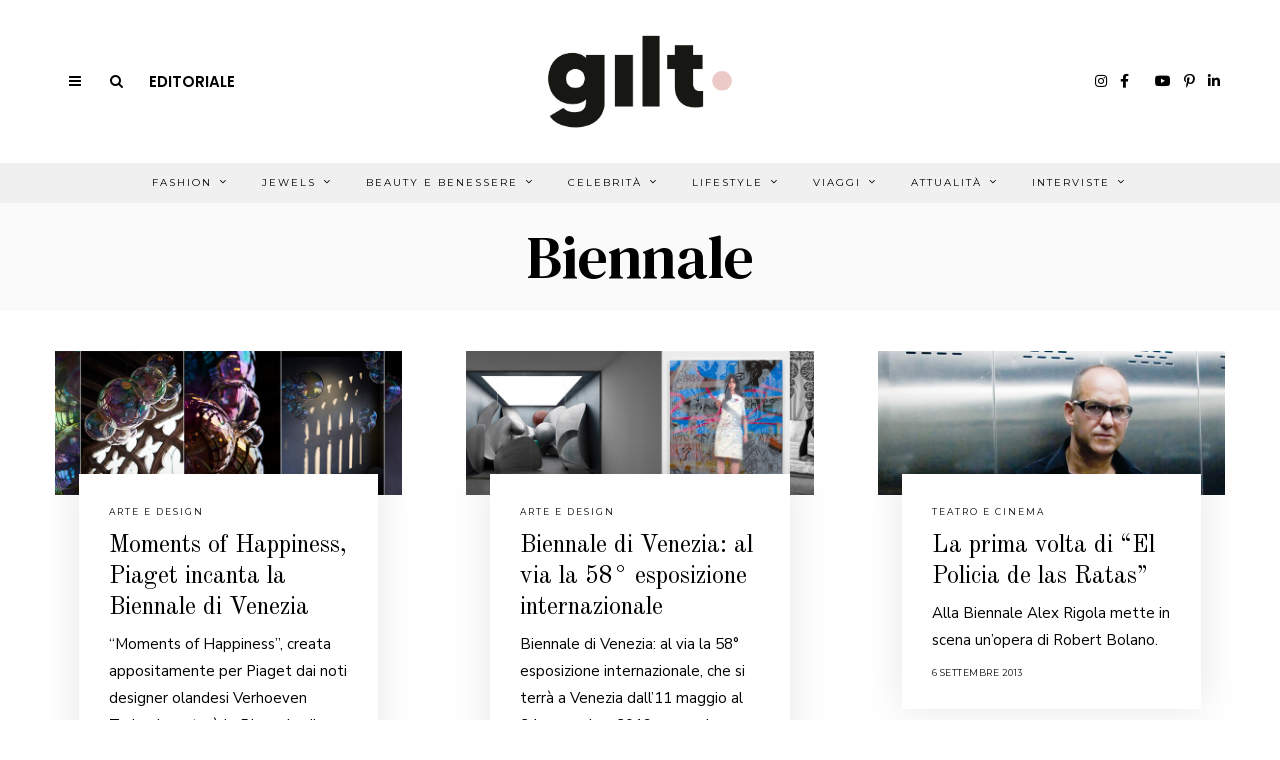

--- FILE ---
content_type: text/html; charset=utf-8
request_url: https://www.google.com/recaptcha/api2/anchor?ar=1&k=6Le_XXgaAAAAAPmjJVOJG-cZlCjAF7oWHmUeq4Pi&co=aHR0cHM6Ly93d3cuZ2lsdG1hZ2F6aW5lLml0OjQ0Mw..&hl=en&v=TkacYOdEJbdB_JjX802TMer9&size=invisible&anchor-ms=20000&execute-ms=15000&cb=liutzlhznxqg
body_size: 45747
content:
<!DOCTYPE HTML><html dir="ltr" lang="en"><head><meta http-equiv="Content-Type" content="text/html; charset=UTF-8">
<meta http-equiv="X-UA-Compatible" content="IE=edge">
<title>reCAPTCHA</title>
<style type="text/css">
/* cyrillic-ext */
@font-face {
  font-family: 'Roboto';
  font-style: normal;
  font-weight: 400;
  src: url(//fonts.gstatic.com/s/roboto/v18/KFOmCnqEu92Fr1Mu72xKKTU1Kvnz.woff2) format('woff2');
  unicode-range: U+0460-052F, U+1C80-1C8A, U+20B4, U+2DE0-2DFF, U+A640-A69F, U+FE2E-FE2F;
}
/* cyrillic */
@font-face {
  font-family: 'Roboto';
  font-style: normal;
  font-weight: 400;
  src: url(//fonts.gstatic.com/s/roboto/v18/KFOmCnqEu92Fr1Mu5mxKKTU1Kvnz.woff2) format('woff2');
  unicode-range: U+0301, U+0400-045F, U+0490-0491, U+04B0-04B1, U+2116;
}
/* greek-ext */
@font-face {
  font-family: 'Roboto';
  font-style: normal;
  font-weight: 400;
  src: url(//fonts.gstatic.com/s/roboto/v18/KFOmCnqEu92Fr1Mu7mxKKTU1Kvnz.woff2) format('woff2');
  unicode-range: U+1F00-1FFF;
}
/* greek */
@font-face {
  font-family: 'Roboto';
  font-style: normal;
  font-weight: 400;
  src: url(//fonts.gstatic.com/s/roboto/v18/KFOmCnqEu92Fr1Mu4WxKKTU1Kvnz.woff2) format('woff2');
  unicode-range: U+0370-0377, U+037A-037F, U+0384-038A, U+038C, U+038E-03A1, U+03A3-03FF;
}
/* vietnamese */
@font-face {
  font-family: 'Roboto';
  font-style: normal;
  font-weight: 400;
  src: url(//fonts.gstatic.com/s/roboto/v18/KFOmCnqEu92Fr1Mu7WxKKTU1Kvnz.woff2) format('woff2');
  unicode-range: U+0102-0103, U+0110-0111, U+0128-0129, U+0168-0169, U+01A0-01A1, U+01AF-01B0, U+0300-0301, U+0303-0304, U+0308-0309, U+0323, U+0329, U+1EA0-1EF9, U+20AB;
}
/* latin-ext */
@font-face {
  font-family: 'Roboto';
  font-style: normal;
  font-weight: 400;
  src: url(//fonts.gstatic.com/s/roboto/v18/KFOmCnqEu92Fr1Mu7GxKKTU1Kvnz.woff2) format('woff2');
  unicode-range: U+0100-02BA, U+02BD-02C5, U+02C7-02CC, U+02CE-02D7, U+02DD-02FF, U+0304, U+0308, U+0329, U+1D00-1DBF, U+1E00-1E9F, U+1EF2-1EFF, U+2020, U+20A0-20AB, U+20AD-20C0, U+2113, U+2C60-2C7F, U+A720-A7FF;
}
/* latin */
@font-face {
  font-family: 'Roboto';
  font-style: normal;
  font-weight: 400;
  src: url(//fonts.gstatic.com/s/roboto/v18/KFOmCnqEu92Fr1Mu4mxKKTU1Kg.woff2) format('woff2');
  unicode-range: U+0000-00FF, U+0131, U+0152-0153, U+02BB-02BC, U+02C6, U+02DA, U+02DC, U+0304, U+0308, U+0329, U+2000-206F, U+20AC, U+2122, U+2191, U+2193, U+2212, U+2215, U+FEFF, U+FFFD;
}
/* cyrillic-ext */
@font-face {
  font-family: 'Roboto';
  font-style: normal;
  font-weight: 500;
  src: url(//fonts.gstatic.com/s/roboto/v18/KFOlCnqEu92Fr1MmEU9fCRc4AMP6lbBP.woff2) format('woff2');
  unicode-range: U+0460-052F, U+1C80-1C8A, U+20B4, U+2DE0-2DFF, U+A640-A69F, U+FE2E-FE2F;
}
/* cyrillic */
@font-face {
  font-family: 'Roboto';
  font-style: normal;
  font-weight: 500;
  src: url(//fonts.gstatic.com/s/roboto/v18/KFOlCnqEu92Fr1MmEU9fABc4AMP6lbBP.woff2) format('woff2');
  unicode-range: U+0301, U+0400-045F, U+0490-0491, U+04B0-04B1, U+2116;
}
/* greek-ext */
@font-face {
  font-family: 'Roboto';
  font-style: normal;
  font-weight: 500;
  src: url(//fonts.gstatic.com/s/roboto/v18/KFOlCnqEu92Fr1MmEU9fCBc4AMP6lbBP.woff2) format('woff2');
  unicode-range: U+1F00-1FFF;
}
/* greek */
@font-face {
  font-family: 'Roboto';
  font-style: normal;
  font-weight: 500;
  src: url(//fonts.gstatic.com/s/roboto/v18/KFOlCnqEu92Fr1MmEU9fBxc4AMP6lbBP.woff2) format('woff2');
  unicode-range: U+0370-0377, U+037A-037F, U+0384-038A, U+038C, U+038E-03A1, U+03A3-03FF;
}
/* vietnamese */
@font-face {
  font-family: 'Roboto';
  font-style: normal;
  font-weight: 500;
  src: url(//fonts.gstatic.com/s/roboto/v18/KFOlCnqEu92Fr1MmEU9fCxc4AMP6lbBP.woff2) format('woff2');
  unicode-range: U+0102-0103, U+0110-0111, U+0128-0129, U+0168-0169, U+01A0-01A1, U+01AF-01B0, U+0300-0301, U+0303-0304, U+0308-0309, U+0323, U+0329, U+1EA0-1EF9, U+20AB;
}
/* latin-ext */
@font-face {
  font-family: 'Roboto';
  font-style: normal;
  font-weight: 500;
  src: url(//fonts.gstatic.com/s/roboto/v18/KFOlCnqEu92Fr1MmEU9fChc4AMP6lbBP.woff2) format('woff2');
  unicode-range: U+0100-02BA, U+02BD-02C5, U+02C7-02CC, U+02CE-02D7, U+02DD-02FF, U+0304, U+0308, U+0329, U+1D00-1DBF, U+1E00-1E9F, U+1EF2-1EFF, U+2020, U+20A0-20AB, U+20AD-20C0, U+2113, U+2C60-2C7F, U+A720-A7FF;
}
/* latin */
@font-face {
  font-family: 'Roboto';
  font-style: normal;
  font-weight: 500;
  src: url(//fonts.gstatic.com/s/roboto/v18/KFOlCnqEu92Fr1MmEU9fBBc4AMP6lQ.woff2) format('woff2');
  unicode-range: U+0000-00FF, U+0131, U+0152-0153, U+02BB-02BC, U+02C6, U+02DA, U+02DC, U+0304, U+0308, U+0329, U+2000-206F, U+20AC, U+2122, U+2191, U+2193, U+2212, U+2215, U+FEFF, U+FFFD;
}
/* cyrillic-ext */
@font-face {
  font-family: 'Roboto';
  font-style: normal;
  font-weight: 900;
  src: url(//fonts.gstatic.com/s/roboto/v18/KFOlCnqEu92Fr1MmYUtfCRc4AMP6lbBP.woff2) format('woff2');
  unicode-range: U+0460-052F, U+1C80-1C8A, U+20B4, U+2DE0-2DFF, U+A640-A69F, U+FE2E-FE2F;
}
/* cyrillic */
@font-face {
  font-family: 'Roboto';
  font-style: normal;
  font-weight: 900;
  src: url(//fonts.gstatic.com/s/roboto/v18/KFOlCnqEu92Fr1MmYUtfABc4AMP6lbBP.woff2) format('woff2');
  unicode-range: U+0301, U+0400-045F, U+0490-0491, U+04B0-04B1, U+2116;
}
/* greek-ext */
@font-face {
  font-family: 'Roboto';
  font-style: normal;
  font-weight: 900;
  src: url(//fonts.gstatic.com/s/roboto/v18/KFOlCnqEu92Fr1MmYUtfCBc4AMP6lbBP.woff2) format('woff2');
  unicode-range: U+1F00-1FFF;
}
/* greek */
@font-face {
  font-family: 'Roboto';
  font-style: normal;
  font-weight: 900;
  src: url(//fonts.gstatic.com/s/roboto/v18/KFOlCnqEu92Fr1MmYUtfBxc4AMP6lbBP.woff2) format('woff2');
  unicode-range: U+0370-0377, U+037A-037F, U+0384-038A, U+038C, U+038E-03A1, U+03A3-03FF;
}
/* vietnamese */
@font-face {
  font-family: 'Roboto';
  font-style: normal;
  font-weight: 900;
  src: url(//fonts.gstatic.com/s/roboto/v18/KFOlCnqEu92Fr1MmYUtfCxc4AMP6lbBP.woff2) format('woff2');
  unicode-range: U+0102-0103, U+0110-0111, U+0128-0129, U+0168-0169, U+01A0-01A1, U+01AF-01B0, U+0300-0301, U+0303-0304, U+0308-0309, U+0323, U+0329, U+1EA0-1EF9, U+20AB;
}
/* latin-ext */
@font-face {
  font-family: 'Roboto';
  font-style: normal;
  font-weight: 900;
  src: url(//fonts.gstatic.com/s/roboto/v18/KFOlCnqEu92Fr1MmYUtfChc4AMP6lbBP.woff2) format('woff2');
  unicode-range: U+0100-02BA, U+02BD-02C5, U+02C7-02CC, U+02CE-02D7, U+02DD-02FF, U+0304, U+0308, U+0329, U+1D00-1DBF, U+1E00-1E9F, U+1EF2-1EFF, U+2020, U+20A0-20AB, U+20AD-20C0, U+2113, U+2C60-2C7F, U+A720-A7FF;
}
/* latin */
@font-face {
  font-family: 'Roboto';
  font-style: normal;
  font-weight: 900;
  src: url(//fonts.gstatic.com/s/roboto/v18/KFOlCnqEu92Fr1MmYUtfBBc4AMP6lQ.woff2) format('woff2');
  unicode-range: U+0000-00FF, U+0131, U+0152-0153, U+02BB-02BC, U+02C6, U+02DA, U+02DC, U+0304, U+0308, U+0329, U+2000-206F, U+20AC, U+2122, U+2191, U+2193, U+2212, U+2215, U+FEFF, U+FFFD;
}

</style>
<link rel="stylesheet" type="text/css" href="https://www.gstatic.com/recaptcha/releases/TkacYOdEJbdB_JjX802TMer9/styles__ltr.css">
<script nonce="nW0XuMDXpYbNGjihC7L3Ag" type="text/javascript">window['__recaptcha_api'] = 'https://www.google.com/recaptcha/api2/';</script>
<script type="text/javascript" src="https://www.gstatic.com/recaptcha/releases/TkacYOdEJbdB_JjX802TMer9/recaptcha__en.js" nonce="nW0XuMDXpYbNGjihC7L3Ag">
      
    </script></head>
<body><div id="rc-anchor-alert" class="rc-anchor-alert"></div>
<input type="hidden" id="recaptcha-token" value="[base64]">
<script type="text/javascript" nonce="nW0XuMDXpYbNGjihC7L3Ag">
      recaptcha.anchor.Main.init("[\x22ainput\x22,[\x22bgdata\x22,\x22\x22,\[base64]/[base64]/[base64]/[base64]/[base64]/[base64]/[base64]/[base64]/[base64]/[base64]/[base64]/[base64]/[base64]/[base64]\\u003d\x22,\[base64]\x22,\x22woPCuEdjewlabXpiWcO6wpBrFRU8FFBsw6Egw4wDwrldD8Kiw5MPEMOGwr8lwoPDjsOyCGkBAybCuCl3w6nCrMKGO2QSwqp8BMOcw4TCk2HDrTUPw6MRHMODIsKWLg7DozvDmsODwpLDlcKVWjU+VH1kw5IUw4Mlw7XDqsOoHVDCr8Klw5tpOxp7w6BOw7/CiMOhw7Y6I8O1wpbDli7DgCB1NsO0woBHAcK+YnHDqsKawqBPwqfCjsKTSg7DgsOBwqYUw5kiw6bCjjckWcK3DTthfFjCkMKAOgMuwr3DpsKaNsO0w7PCsjouKcKob8Klw4PCjH4ySmjChxl1esKoL8Kaw71dLR7ClMOuLyNxUSBNXDJOOMO1MWnDpS/DunsVwobDmFNiw5tSwpnCmnvDnhRXFWjDr8OwWG7DrWcdw43DpAbCmcOTdMKtLQpFw5rDgkLCs2VAwrfCgsOvNsODMcONwpbDr8OUUlFNDlLCt8OnKh/Dq8KRLsKES8KadhnCuFBdwozDgC/Cl3DDojQkwqfDk8KUwp3Dll5YfMOcw6wvDxIfwotcw6I0D8OKw4c3woM5Lm9xwrRtesKQw7jDtsODw6YKKMOKw7vDvcOewqotHhHCs8Kra8Kxcj/[base64]/CpUd0OG/Cg8KUem9Iw6LCpMKdUlFgdsKVUGHDk8KiXGvDj8Knw6x1H11HHsOvPcKNHDRpL1bDo1TCgioow5XDkMKBwpZsSw7CokZCGsKkw67CrzzCn1LCmsKJesKswqoRO8K5J3xmw6J/DsOKEwNqwoLDlXQ+cnZGw7/DqmY+wowFw6MAdHkMTsKvw5xzw51iWMKHw4YRCsK5HMKzPi7DsMOSaA1Sw6nCiMOZYA8iMyzDucOJw457BRcRw4oewo3DqsK/[base64]/DsMORwoNmK8Oow7LCuV83w65teMO+GjbCsHrDmHQjUCzDr8O2w6zDlBMsQE08F8KxwpYTwqVMw4XDoEA0JCPDkCnDtcKKbTLDhsOGwpQIwosqwqY+wrtyaMKBNWJ4SsOOwoHCn08sw4fDgMOmwoNeccOGBMKXw68Bwo/[base64]/DlDJBwrFFwrXCqcOOwpPDhkE1NsKyw7bDv8KnPcOcbsO/w4wQw6XCh8OCUcOYPsOKZMKBVQjCtQ1Cw4XDvcKxw6DDvzrCmcKgw7puFy/DuX1sw4RsZkXCnynDqcO+UmNzT8KBOMKHwpXDlENxw6vCmgvDvAfDpsO7wq8wNXvCkMK3YD5swqgfwoAhw6/Dn8KrSxtGwprCqMK0wrQyd37DkMOdw5HCnkpDw6XDjsOpBhppSMOmFcOuw5zDlzDDjMOawpjCqMOYKMOxRsK1K8O7w4nCsmjDgW1Bw4nCgURQAQVzwrwuemM7wqzCqUvDtcO/U8OQbsOJKcO3wq3Cn8KGQMOwwrrCgsOyZ8OJw5LChcKdPxzDpyvDv1/[base64]/[base64]/CrcKpw43DmcOaPcOiwo8kaBslw7HDpsOeR0DCoMO9w6nChsOxwplIPsKyZWwHDm5XNMOkWsKUc8OUfjTChRXDvsKmw4VmRwHDq8Omw5vDnxp0WcOfwpcJw7NHw5E1wrjDlVERWn/DtnvDt8OgZ8OawoVqwqTDiMOtwrTDs8O1CnFMfHPDr3oowpXDqQUnIMK/[base64]/J8K6wpvCt8Oqfm/DnMKxwoXDkz3ClWJZw7bDuQcdw7dtYhfCr8KEwp3DmGvCljbCvsKUwp0cw6cuw4pHwrwuwrnChCkWMMKWasOrw6/DoXhhw6UiwqADMMK6wq3CtiPDhMK/NMOyVcK0wrfDqlDDoAZKwqjCsMOzw7dcwqxkw7/DscO2Kj/[base64]/[base64]/OMKsGsOPLRXCpEnCq8ODw43DnzjCpSc3w6sJFXjDpcKjw57CoMO5SA/CnkLDmcKww4TCni1td8Kawqt7w6bDhzzDkMKDwq8EwpIoKFfDu0p/[base64]/DusKlKMODAVNiUhJpMsOGwpBHw4w1dcKfwoHDjncbPzMlw73CtTlSJ2rCuHM9wrnCiURZVsKeNMK4wqXDtWRzwqkKw5XCpMK0worCjgM3wqREw6RqwpjDvjkGw5cVDxYWwqspHMOiw47DkHUAw4s8AsOdwq/CisOPwqfCuUBSSHkvOEPCgcKhVyPDrk5kUsKhecOmwrdvw67DjMOXWV5Yb8OddsKRZ8K0w5Ivwr/DosOtE8KXLcOGw7tHchdgw5MHwoNKcGQSHlTDtcKoLUjCicKawrHCu0vDo8OhworCqScPDEEvw7XDgsKyFXc4wqJ2DCl/NkfDsyQawqHClMOpAHoxan0vw5/[base64]/wqMSw7vDiwjDnztbw6/DomkXFwIwQnwhwrk/[base64]/Cn8O4w6DChiTCpMKLN8OJw5nDpsOQw5fCh8KCwq3DsBobeHc8I8KsaSjDq3PCoARSTEUJU8OZw4LDscK4ZMKSwqg/EcKDIcKjwrs1wocMYsOSw7EAwpvCgAAsWU0swr7CtS/DmMKnJ03CmcKtwrwswq7CqQfCnxE/[base64]/DucOIwr8nw6obPgBxw6zCswwXccObwpUbwq/ClMK8LRotw6DDkHZjwrvDnQUpOVXCjCzDnsKqYBhhw7LDgMKtw4tzwrDDnVjCqlLDuXDDsHQDIyjCqcO3w6pZDMOeSiZ+wqk3w7cbwo7DjyI7NsOow43DvMKQwqHDm8K7J8KBMsO/D8O2RcKhH8ODw73Cm8O3IMK6f2tNwrvCp8K5BMKHWsOhfhPDhTnCkMOgwpzCnsOzFCwGw4TDkcOfwqVxw7jCvMO8wpbDq8KxPnXDpFLCq2HDmwbCrcOoHX7DiiQNBsKHw4wbK8KaQsO1w65GwpDDqlzDkEc+w6vCmcOpw4AJWsKFKjUBesOHGFzCmy/DjsOHShcAfsKwHDgcwqt8Ym/ChFIeKVPChsONwrcdbmLCvEzDmU3DozEIw6lSw4LChMKCwoTDq8K8w73Do2vCuMKhB1bChsOePsKlwqsNCcKsTsOSw5Fow44CNj/[base64]/CtgRiR8K1RFPDtHfCukE3w7YrCMKoX8O3w7jDo2fDgVZGAcO0wq9vS8O+w73Do8K3wqB9Mk4MwozCtsKSYA1FTzHClCc3bcOCVMK7J1xVwr3DlivDgsKLe8OGccK/[base64]/DhC/DuHzDsixyGwQMwp8gwqnCo1sYXsOhDsOzw6tFbAU6wrMecGfDhCzDs8Oyw6XDicKzwq0EwpYqw7FSdMOPwqMpwq/DgsOZw50HwqvCvMKZRMOhb8OIKMORGTIOwpkfw4BZM8OpwoUkAyDDg8KjYsKTZxLCjsOxwpLDlDjCoMK3w702w4URwrQTw7PCugU1HMKnWQNaPcKmw4RYNDQjwpfCoT/CiBdPw5HCnmvDoknCpGNGw6U3wozDnX1zDlrDikvCscKNw7B/w5FAMcKaw4jDkVfDv8OzwqEEw5zDr8OVwrfDgQ3DscKyw5wYYMOCVwDCtMOiw6x/fUNzw7AFVsO3wpvCp2XCtcORw53CjzXCn8O6blnDjm/CoDfClBRuYMK2Z8KrPMOQU8KXwodbQsKsb3luwpkMY8KOw4bDrxQDH3pCUF14w6jDsMKvwrgeZcOqMjNNdBJSV8KfBU98BjEeCyd3wqgKX8ORw4sTwr3CucO9wqV/[base64]/Ch8KZbh3Dt8KJNnvDmMKcBXvDpyvDuMOuMCXCmynDiMKgwqFSYcOYIHt4w75Rwr/CmcKrwohCGR0Qw5XDscKOZ8OtwrLDi8OQw4spwq4JHT1JBCfDqsK9eUjDqcOZwpTCqFvCoTXCiMO3P8OFw6EHwrbCji1dYh4mw7/DsALDmsKBwqDClDUvw6oTw4F9McOkwq7DjMOMV8KLwpJ4w5Ymw58VGXFRNDbCunvDt3PDr8OcPsKhGAgWw5RLNsOvNSNCw7vDhcK4fW7Cp8KlMk9laMK3e8OYPk/Dj284w751dlDDpxwCMUvCv8KqPMOBw4bDunc/[base64]/w4PCosKZw6NIw7xgw6U1wpnDqsONRsOAYsOpw5c6wqseIMKJBkYvw7bCtRE6w67Cl28GwrXDswjChXIRw7PCjsOOwoBSZwDDu8OLwqkhHMOxYMKMw7EnAMOdY2gkbX3Du8KweMOQJcKrBANDYcOYPsKFYnxnNHHDrcOqw55TdsOGX1ENEnUpw5/CrMOxCXbDnS/[base64]/w7bDp0lQwo9FwowZa8KnDzfDrcK+w7jCslPCocOSwozCvMO+QQwFw4HCvcKtwprDuE14w6R2XcKGw64tCcOJwqZBwqJFeyZUY3LDuxJ6YnViw6N6wrHDmsKiwqnDsAULwrtfwqdXHkEvwpDDtMOVQcOcG8KLKsKlVjJFwrpGw4HCg1/DrSzDrjYEDcOEwqgzC8Kew7ZowoTDkmrDtUAJwpPDk8K8wo3CvMKPU8OnwrTDoMKHwrJ8TcK+WzdUw6nDisO6wovDgygRDhJ8OcK7Yz3CvsKRbwnDq8KYw5fDuMKiw6rCpcO1Y8OQw4bCo8O8Z8K2A8K9w5ZfUWfCh2YSccKmw6/ClcKpAsOABsOxw4U7Vh/DvR7Dhi1uCyFSLQ9dMVMLwoQFw5cXwqTClsKfDMKEw5jDk3VAP08Cc8KWeSLDjMKhw4TCvsKiUV/CoMO1CFrDl8KFRFrDrj9mwq7DsmoYwprDnjNdBkrDgcO0Rl8rSyFbwr/Dt0JkKjEMwrUSL8OZwpsYdcKbwoQcw6ELXsOewpTDnnsYw4XDm2vChcOMYWfDo8KxRcOJT8OBwonDmcKICnULw4XDow10GcKCwr8JaSLDijoEwoVtbWZAw5jCpWoewofCn8OOTcKBwo/CgQzDhVo5w5LDrDpwfxZSB0PDoGV4FcO8cwfDsMOcwpJNbgF1wqopwqcVDFPCocKmU2N3Fm8ZwrLCtMOzTBzCjHvDtkcgV8OueMKywp4WwobCssOTw7/Cs8OVw5o6McKMwqoJGsK/[base64]/Du1HCkFFQcnduwpvDmHrCmMO+CRfDgsKgJMK1TcK6SUvCm8K4wrbDncO5DSbCllvCr1wQw7PDvsOQw7bCt8OiwqRcUlvCpsK4wrsuEsOqwr/ClAvCusOmwobDrXFxVsOOwrk8EsK9wpHCsGZHJ1/Domoxw7nDgcKyw6siVC7CuiJ4w5/Cn0AHYmbDhWMtY8O1wqdpLcOQa25Rw4TCt8KOw5/DmsOkw7XDiXLDmcOTwpjCqEjDt8Odw6bCn8O/[base64]/w5B4w7YOw4ktGsK2ZDHDlcOXVQ7DlDPDqAXDucOmFCY1w6DCo8OOSR/[base64]/DnCrCiyBnGcKIw4vCqyNtw4fDsXxAw51ywrNuw6AbAGTDvSPCg2zDp8OBRcO3McKywprCtsO1wrw1wpDCscKwDcKTw6hew5cWYQkILjB+woDCj8KgXwDCu8KoaMKqWcKkCyzCv8O/wpbDuU0tdDrDrcKWdMO6wrYMHhvDkEJcwr/[base64]/ClxxyIMKRPsO5w4fDosK/GTfDvlnCucO9RcKYYFfDp8O4wpjDgsKDWHjDuhwnw6UOwpDCqAAOwroKaTnDhcK5LsOcwqnCsxoIwrcGNjrClRvCmw0eNMObLAPDtwHDoWHDrMKMVcKOSkDDqcOqBhkwesKFV0rCpMKKZsOEbsKkwoVtbx/DpMKuGcOAO8O4wrPCs8KiwpXDumPCtXc3GMK8QE3DuMKswq0pwpLCjcKBwqDCnyxbw5k4worCm0DDowNwBm1oFsOXwoLDvcKsBsKDSsO9RMKUQmZeQzg4AMKVwotBQGLDicO6wqLCsns8wrTCpAhkAsKaaxTCj8KAw6PDtsOCbSFsTMK+WV7Dqgs1w57DgsKoBcO9wo/DpyvCtE/DqTLDl13CvcOGw47DqMO8w68uwqPDkkzDh8KgfwdSw7McwqnDnsOvwpvCq8O3wqdBwp/Dm8KPJxHCvUzCs3FZFMOvdsKDBEReAwvCkXUgw7gLwoDDnGQrw5Iaw7tnLBPDlcKzwqfDmsOXUcOMIcOObHHDo0/Cs0rCocKNMXXCk8KHTggHwp/Cu3XClcKsw4DDkTLCkwcawqxDecOXbkg5wostIj/Cr8Khw6c+wow/ejTDuFlow40bwpvDrzXDlsKDw7BoBhHDgQPCocKZLsKXw4x4w7oCBMOuw7vDm1/DqwPDjMKMZMOCaFHDmBcKEMO6ETUzw4bCn8OEUC7Dk8KRw6xOWwnDoMK9w6LCmMOXw4dXGknCkA/[base64]/[base64]/Cl3jCp8OnwoVFw5PDtMO5w7jDu8KDL2jDlsK3w6tKacO2wpDDn2xtw4BKOTwywrJnw7nDmsOXNx9lw612w6bCnsKqA8OZwoshwpMhAMKTwoALwrPDtzIYDSNtwpcZw5jDo8K4wqnClkh4wrF/w4PDpk7CvMOIwpIYf8O5KiLChEEsdm3DisKLIsKzw61xQ07CqVgaSMOpw5vCjsK8wqjCjcK3wqLCisOzBB7CmsK+c8KawobCpxpnLcKEw5vCucKfw7TDoV7CjcOET3Vcf8OuLcKIaBZyUsOqBBHCrcKkUSg/w61cd1tGw5zCnMOuw5rCscOESSgcwp5Uw6dgw4PDgSNywq0qwoPDucOlXMOtwo/DlnrCmcO2YhUEJ8Krw6vCr1IgSxnDrGHDjy11wpfDusOOOU/DmhshLMOVwqDDsG3DjsOcwoAdwqpEL2EtK2cOw4fCgcKPwoJaO33CsBPDiMKzw4nDkRfCq8OtOxnCksKvGcKCW8KuwpPCphPDocKqw4/CrSXDoMOfw57Cq8OKw7RJw70qZ8O2Fy3DnsOGwofDkCbDo8Ocw73DpnoUAMOYw5rDqyXCkX/CosK0BWTDpzrCtMKKczfDhwcSYcOcw5fCmTQzLy/Ch8Oaw5IufG8zworDpRHDo1JRMwZgw6HCiVolRFseNzTCmgNuwpnCsw/[base64]/[base64]/wrLCtcKfw7TCngRyw4Nnw4tPwrcFbcKhwpFtCmzCiMOXSkXCohELJwEYbjLDp8Kuw6bCvMO0wrnCjFzDnVFJCT/CikRrFcKzw67DqcOCw5TDm8OxGsK0bxDDnMKhw7Igw4gjIMOiTMOaR8Kmw6RNLjQXcsK6XcK1wrPCrGtMeEDDtsOZIxVvX8KcbMObDCoJOcKKw7tgw6hSCFbCiXcfwoLDuyh1XT5fw4nDh8KkwpYpM1DDpMOxwoQ/[base64]/DtcOqwpPDpsK3wrnCrRLDlSnCl8KIwpp1VMOAwp03FkLDjhQpOh3DnMOrSsKSVsOnw77DlhVmScKuIErDtsK3QMOYwoVnwp9awpFjGMKpwplJUcOlejFVwpFrw7jCrSPDoBw4FUrDijjDrg5Sw6Q/wozClHQ6w5XDmcK6woEYC0LDgl3DrMOiD3XDl8Otwow2LsKQwojDiC4ew5ISwr7DksKRw5AHw6h6IVLDigAjw44iwoXDlMOYJ3DChmM+ZkTCq8Kyw4ciw6LCvD/DmsOnw5HCisKEPlcAwq1DwqAREcO4a8Krw77Cv8KnwpXCisOXwrc8cx/[base64]/DqcO3w6XDnlsIEsKXJcOjA2rDpQlXT8KUT8KhwpnDhXAgdg3DicO3wovDmsK2w4QyYwTDoiXCg1sMYGo4wp50BsKrw4nDqsK4wofDg8Oxw5jCtMKYZMK7w4QvBsKQCRYedGfCoMOqw5s+w5sLwolyUsK1wqbCjBZswpkBQ1N9wrdpwpsRG8KvQsOrw6/CqMOdw5F9w5TDmcOywp7CtMO3ZjfDsQvDnE07YDwhIWHCnsOjRsKyRMKDJMOCOcODd8OSEMOtwo/[base64]/CtRjDpsK/[base64]/Dh2E8w5sGHCZnJFvDkMOAwrkQasOJw6fDpMOSw5FmWjh5GMOJw4R9w7VFCwUCeWDCl8OYGnfDmcOSw6kdFBjDgMK0wqHCiG7DiiHDq8OaX0HDgCg6EWjDhsOVwonDksKvT8KfM05tw78Aw4TCiMOlwqnDjnBDc2NMOT9zw5lXwqw5w70gesKww5VCwqAgw4PCusO/RsOAXG9ZTTLDvsOJw4cfDsK2w78dG8OlwpV1K8OjFcO3d8O/[base64]/w4LDrsOKwo9YYcKtFkjCqsOCThrDlRZMw7h6wqMwISvCkXFbw6zClMOpwoMlw6x5w7nCp0cyT8KIwq5/wrZ8wotjbjTCrRvDrHhjwqTCjcKkw4DDuV0qwpI2B0HClD3Ds8KmRMOuwqXDvDrCkcOqwrMVw6EKw49NUgzCrEt3C8OOwqEdDG3Dm8K/[base64]/w6bCnsOOw5nDiQxjw6E5H8KAFsOQTsKqQsKCR0DCjxUZQABSwofClcOOfsOwACLDpcKOf8OWw4J0woPCrVnCjcONwo7CulfCjsOOwqPDjnzCkmzClMO0w4/[base64]/wqbCl1c/wowdM30ow6vDlSzCn8K1w5kSwqVUOF/[base64]/DtMOJO8OZWkLDq3RjAxIPXUhwwrvCtcKmFsKCIcOWw4vDoTXCnF/CiwRDwo9Zw63DqUMgPVdEYMOgcjFWw4nDiHPCj8Kww4F6wrTChcKFw6HCq8KPw6kCwqPCrXZ4w5nCmsOgw4zCkMOrw6vDkxYTwqZew4LDjMOXwr/Dm0TCnsO8w5JBCAAhAX7Djk9UWj3DlwDCsyRHc8OYwofCrW/[base64]/[base64]/V0wAMhnDoMKZw5gaw5nDvyZsw4h5ckg+TcKEwoUVcsKtFGENwoDDlsKawrA2wr0Fw4MDKMOAw7/CqcOwEcOwWGNqw6fCj8O1w4nDmWHDiF3DqMKqVsKLBXc4wpHCj8K9wqhzJ1lLw63DoE/Cr8KnCMK9wogTdzTDkWHCv34Ww51HWU08w4YMwrDDlcKjMVLDq0TCk8OJRTPCoinCvsO6wpV5w5LDq8OAIz/Ct0sKbS/DlcOCw6TDusKQwpwAC8OCecOIwrJpDiwRQsOJwoMAw6h6O1EXNxwWe8Ohw7MYcgEUCGnCqMO7EsOlworDjh3CusK8QzHCoBPCji9ofsO3w6kow7fCr8K4wolYw6FNw4g4FkIjGzgsaXzDqsKbc8KRXnBmAcOgwqs9asObwrxPYcKmACRqwqtGCMOHwo/ChMO+Qgp/[base64]/DiSXCjsObE8KYFsOVAmLCojbCisOvw5/[base64]/[base64]/CpMKtwqTCs8KgKXsfw6tvCMOpwpPCnXkPacOFecO6XcOhwo/Cl8Opw7bDuF40R8K5IsKkQDsowozCicOTBsK+TcKwZWk8w67CkS8sAzkxwrPCuTPDq8Kow5TDoWzDpcKRGTTDvcKHPMKkw7LCr0pVHMKlF8KHJcK3PsOGwqXCllHCvcOTZX8rw6drCcOwPUsxPMOsM8OLw6LDgMKSw6/CjsOyKcKnXhJGw5fCjMKVw5RbwpvDu0nCvcOkwp7CjGHClhPCtV0kw6XClEB0w57CtEzDmm05wrLDu2rDicORVF7DnMO2wqlufcKaO24uB8Kfw6A/w5zDhsKzw4DCjkgSLcOXw5XDhMKMwopQwpIUd8KvW0rDp0vDssKHwo7Ch8K7wqpYwrrDuELCmybClMKow5lpQldqXnfCrm7CqC3Cr8KXwoLDsMOpKsO9bsKpwrE1AcKzwqB2w413wrxvwqFoA8OHw5/DiBXCi8KCK0cBOMOfwqbDqixPwr9XU8OJMsOxYnbCuUFOam/CqShZw6QxV8KJLcKrw4jDtF/Cmx3CvsKHR8Oxw6rCkWTCsE7CjFbCoihiBcKfwr3CoAUDwplvwrzCiVV0DXESNDAFwqTDlyvDgsKdejjCv8KEZANnwrFnw70tw516w67CsWJMwqDCmSzCncOMeWDCgA07wo7Cpg5xEXrCqjAuTcOQeQTCjX83w7bDjcKpwpk/[base64]/[base64]/ChiLCrAzDn8Ouejp3wrpzw4nDj8Kfw6TDtUfCr8OWw5HCrcObJDLCszPCvMOrHsKdLMOHSMKWJsOQw6rDnMO3w6hvXW/CoCPCn8OjTcKxwqfCvsOJJlQ+f8OHw59BNyldwoBDIiPCnMKhFcKWwoQyX8K+w6A1w7vDucK4w4HClMO+wpDCtMKiSm/CuH4Ow7XCkQfCmCbCicKGPcKTwoM0fsO1w6ppd8Opw7JfRH0Qw7JBwonCpcKCw7fCqMOrSC1ydcKrw7jDpTjDi8OYQcK/[base64]/w5vCjMOdwpJEw4XCtcOdRRcSFMKhesOOEUhewpTCh8OUd8OZRiNLw47CqSXDoFh6IsKGbRt1wpjCjcOUw6jDokRVwp1awpbDtkDDmjjCo8OTw53CikdmEcKMwoDCi1PCrj4Uwrwnw6DDlcK/FDVpwp0Bw7PDosKbw4daHzPDvcODKsK6DsKbNDkqVXs4IMOtw4wfFAfCg8KFecKlS8OrwqDCpsKIwoJLHcKqEsKiN2dsdcKHUsOHAMKEwqxKIcOzwqjCucOjZlnClgLDoMKJScKAwpQlwrXDpcOswrTDvsOpVFvCucO9A3PCh8Kbw6TCt8ODHjLCvcK0esK9wp4Fwp/CtcK6ZwrCvitQXsK7w5/CiA7Cl19fTVLCs8OPSG/CuCDCjcOyCStjO2LDoBfCrsKReB7Dml/DscOseMObw5gyw5DDr8OKwpNQw5rDrAVPw6TDoTDDtRnCpMKIw6suLyzCp8K8w4jCik/Dr8KkV8OewpQXAMOFF2nCnsKRwpPDtFvDkkdmwodAE3Y6TUEhw5lEwonCtVAKHcKgw5x5ccKhw4/Cg8O1wr7DuDROwqIaw6IPw7V0RTrDnQ4pIMK3wrHCmA3DmCtCDUjDvMOPFcOawpjDvlzCt21qw4BOw73CiBPCqxvDhsOlTcOnwpw/fWbCtcOgTsKcQcKJW8KBb8O1DsOiw7jCq1d9w4JdZ0B/wo9SwoVGNVsXF8KMLMOIwojDlMKucGnCszJSdT7DjDPCiVXCpsKPW8KXVF7Dhg5fXMKQwpbDnMK8wqI3UFNswpQZYB3ChGhMwqhZw7NbwrXCsnnCmsOawo3DjX7Dqn9EwpTDrsKHYMOyOFDDv8OBw4gQwrXCuUIkf8KsEcKKwr8cw7omwpo9K8OkVR8/wr3DvsOrw7rCqRTDqsKOwrY9w7QZc2FawoEbM0tPcMKEwr/[base64]/DjcKTUsKBbHRMSAbDoMKMPmDClCHCv3vDtzsQw6PDncOHQsOew6jDh8Oxw6PDlkEKw7rCr3XDnHXCnF5Ow4Ynwq/DqsORw67DpsKbR8Khw7/DvsK9wrzDo0R/axbDqsK3SsOJwppBentvw4pMCVHDncOGw63DgcOrOUDDggnDnHTCuMOfwqEffhnDpMOOw75/w7zDlFwEP8K5w7M6DxvDsFpkwqzCt8KBPcORUMKXw6NCEcOIw5nCscKmwqJob8Kzw6PDnxs4Z8KHwrvCjQ7CvsKTW1NvfsODCsKFw5J5JsKNwoJpfXw/[base64]/[base64]/[base64]/CiU5bw54YHMOrKwk+eVUvBMOxwpjDvsOpwpvDicOXw68Dw4cAcD3DpMKFbEvCiwNswrNjf8Khwo7CkcKJw7LDgMOyw5QWw4Rcw7zDjsOBdMKqwpDCqQl/c23CgcKcw5lyw4pkwqIdwrLDqzARQ0ZyAV1LX8O9C8O2XsKkwoTCusK/Z8OBw51zwopkw5ExNQDCliQhUUHCoALCq8OJw5bCum5tGMO/wrrCpsKadMK0wrbDoHA7w5vCr1haw5l/CcO6EEDCgiZRXsObfcKyOsKfwq4TwoEKLcOkw6HCrsKNQ3rDsMOOw73CpsKBwqR7wrE4Cg4zwrXCu2AlOcOmQ8K7YsKuw5cnYGXCp2ZgQmxnw7/[base64]/DrnQRw7dfw4DDicKwb0o+AcOOCsKnasOVwoFBw5kXBR/DgV9xWMKLwqsRwpLCtCDDvBfCqj/[base64]/Ct0ldwp3CkEnCnD4Bw6UOwqvDucOzw5PClBITRMOOR8OJXSBYbx7DjgzCr8KUwqLDui1Hw7nDocKWHcKgGcOGVcKdwpzCnUbDq8OHw51Jw79wwr/CnA7CjBoaMMOAw7jCm8KIwqcZRsK4wqHCusK1LEjDtBvDtn/[base64]/Cg8K+OMONw7fClTFyw4fClHgGwrzCvnQvwo1dwoPDnlopwp0mw6TDisKTJgzDuRDDnjTDsxxHw7TCi2/CvSnCr3rDpMOuwo/[base64]/CrWFLNFVtwp3DsC/[base64]/CmXEMccOsXMKBABhnGWPDj8KGw4HCvMKywrROwqLDmsOLbjc1wqDCrmfCjMKcwpcDH8K5woLCrsKFLB/[base64]/CmxMEwq1gTsKXF0rDj8KNw7wjw4nCj8KLUsK5w59AK8ObBcOqw7hVw6JSw6DDq8OLwr8nw6fCg8KIw7LDocKMBsKyw4hWUgx/E8KZE3/DumHCuTTDhsK9f1gowqtlw6w8w7PCljJ3w6XCocKDwpAtBcO7wpTDqhgJw4R2UhzDlEUaw4BiTgdyexvDuCwBfRlDwpZzwrYUw7fClsOVw4/DlF7Cnw9Rw6fCgl5oa0HCqsKNSRJfw5VxXwDCksO0wo/CpkfDisKZw6haw5zDssOqNMKsw740w6HDnMOmZMK3NsKvw4fClx3CtsOGX8Kow49Mw4wmZ8Osw7M1wrRtw47CjwDDkkrDuAh8RsO/V8OADsKww7BLb3cQO8KUVCnDswJsG8KtwpleAxARworDtWHDm8KSRcKywqnDjm/DgcOow4nCljIxw5vDkXvDjMO+wqlQEsKTL8KNw5PCsn1xAsK6w6RqMMOWwppIwoNRD3BawpjDk8O+w6A/f8O8w7jCsXdPe8OVwrYOL8Ksw6J3AsOlw4TClS/CpsOZEMO/AnfDjhMMw5jCs0fDjkQtw5p9TC1ddyFJw6FIZgRHw67DmT5/McOAYcKqCwVXKDfDg8KPwotXwrfDrnkgwoHCrRV1DsOLW8K/dgzCuW7DvMOoIsKGwrnDgcO5JcKobMKTKwQuw4cowrvChQZlccK6woxjwprCh8KWInPDrcOwwosiI1jCtnxfwrjDog7Dm8OUfMKkbsOdQsKeDwXDhhx8B8KuN8OLwpbDuBF8aMODwr5IPQPCpsOQwo/DncOzDUBuworCsQvDuBthw5sqw5YZwrzCnAotw5sOwrBUw73CgMKEwopQFgIrBlgEPlfCo03CocOcwrNFw5pUCsObw4h+SCF4w6kEw4vCgsKFwppmB3fDm8KvX8OJQsO/w4XDgsOIRnXDjRJ2CcK9fsKawr/CtF9zHzYVQMOeWcKgWMKjwolSw7DCo8KhdX/CmMKNwq1nwqo5w4zDlE4Mw70+TyU6wofDgEgoOjszw7HDhnMuZkjDncOdSRnDtMKuwo4Swot9cMOjdC5HY8O7LFhzw4pUwpEEw5vDpsO2wrc8MSt4wq4gO8OTwpfCn2Budyd/w6sZJ1PCssKywqsUwrYdwqHCocKow7UXwqRAw4DDkcKOw6TCr1jDs8K4VSRqAH1HwqN2woFFQ8Olw7XDilEiOQnDmcKNwpsZwrw0MMKEw6twWGPCngYKwpgtwpLCrwrDpjhzw6HDnXPCkRXCvMOCw4wOMB8Mw59IG8KZV8K+w4PCi0bCvTnCtR/DgMOqwpPDvcKXe8OxIcOxw6Biwr0gDmRrYsOKN8O7w4gVPX5JLVoLeMKsK1tRfzXDucKowq0gwp4EKAvDhMOndMOVJMKJw73DjcK7SSksw4zCmQdKwrl3EMOCfsKuwoPCulfCqMOyU8K0w7AZbz/[base64]/DnMK9McKkwrEEwqnDgWMMYyUxYW3CvV52JsKNwpRjw4JmwocswojClsODw6BYBk8IOcKHw5VDU8K/Y8OnIDnDv2Mgw7zChB3DpsKSUXPDlcO0woDDrHQfwprCocK3UMOgwq/DlmMfJiXCrcKIw6jCk8OkODV1Og4RQ8K6wrDCicKAw5HCh0jDkhHDn8KWw6HDhU9Pa8OqZcO0TEhTWMO7wqZhwoQvayrCosOcZ2FfLsKrw6PChj5wwqpzKF9kGE3Cs2XCrMKiw4jDq8OKKCjDlMK2w67CncKpPgNANlvCm8OxdFXCjjoLwp9/wrJFU13CocOZw6Z+IXVrKMKYw55jEsKJwpl8HVQmIQrDggQyV8OXw7ZqwoTCqSTCoMOzwoI6VMKYMCVVKX9/[base64]/Cu1/ClyTDicKse8OOwpHCsMKCESIeETPCrR4UJzJmPsK8w74twrgXUHADNMOAw5wdHcOWw4xVUMO3woMUw6vCoHzDoiJ2SMKHw5PCuMOjw6vDhcOTwr3DtMKwwoDDnMOHw6IUwpVIFsOGMcKNw6hWwr/CuQNTdEcpEsKnPxpzPsKVKwzCtiA4VggqwpPDm8K9w7bCisKWNcONRsKTJlt4wpolwrjCiw9hPcKMcgLDpFrCjcOxCn7CrsOXcsOdXlwadsKxfsOaGn3ChR88wrJuwqkFG8K/w5HCvcKcw5/Cv8OXw746wqlKw5zCgCTCscOGwoXCqjvChsOowpsmf8K2Gx/CgcOQAsKTTMKPwrbCl27Cs8O4QMKQHEoNw5HDrMK+w7oEAcKKw4HCtE3CisKyZMOaw4NYw47Dt8OEwr7ChnIUw5oqwovDisOGJ8O1w6TDpcKlE8KCECYiwrthwo4Ewo/[base64]/Dv8KuYsK2wr7CuxPDq8OyacKwfT/[base64]/DtsKZd19EYsKWP8OyJXE/CQ0Bw5x+SjnCrnt3JV1NIsOQQQXCiMOAwpjDoBsqDcOrHXA\\u003d\x22],null,[\x22conf\x22,null,\x226Le_XXgaAAAAAPmjJVOJG-cZlCjAF7oWHmUeq4Pi\x22,0,null,null,null,0,[21,125,63,73,95,87,41,43,42,83,102,105,109,121],[7668936,686],0,null,null,null,null,0,null,0,null,700,1,null,0,\[base64]/tzcYADoGZWF6dTZkEg4Iiv2INxgAOgVNZklJNBoZCAMSFR0U8JfjNw7/vqUGGcSdCRmc4owCGQ\\u003d\\u003d\x22,0,0,null,null,1,null,0,1],\x22https://www.giltmagazine.it:443\x22,null,[3,1,1],null,null,null,1,3600,[\x22https://www.google.com/intl/en/policies/privacy/\x22,\x22https://www.google.com/intl/en/policies/terms/\x22],\x226fMJTO0UBYywZy+yK6/t3deOKQsSRwwo53cH1QhZD60\\u003d\x22,1,0,null,1,1764081839301,0,0,[237,56],null,[13,119,186,43,144],\x22RC-IyigiZLMBhPegQ\x22,null,null,null,null,null,\x220dAFcWeA7E5A5tGpLwnk2nFYdI2KR2skgGa7nH97ENbVTWlGJyMXkTsLzG3aMIfr-Q2GMa6XAVJcwmvjBwxhqfEySXbf-kEj2OmA\x22,1764164639373]");
    </script></body></html>

--- FILE ---
content_type: text/css
request_url: https://www.giltmagazine.it/wp-content/themes/foxchild/style.css?ver=4.6.3
body_size: 269
content:
/*
Theme Name:  FOX Child for GILT Magazione
Theme URI:  https://thefox.withemes.com/lifestyle/
Description:  Theme for GILT Magazine. Child theme for the FOX Magazine theme.
Author:  Envato + APOL Solutions
Textdomain:  foxchild
Author URI:  https://themeforest.net/
Template:  fox
Version:  1.0
License:  GNU General Public License v2 or later
License URI: https://www.gnu.org/licenses/gpl-2.0.html                 
*/



--- FILE ---
content_type: application/javascript
request_url: https://www.giltmagazine.it/wp-includes/js/dist/url.min.js?ver=98645f0502e5ed8dadffd161e39072d2
body_size: 4747
content:
/*! This file is auto-generated */
this.wp=this.wp||{},this.wp.url=function(e){var t={};function r(n){if(t[n])return t[n].exports;var o=t[n]={i:n,l:!1,exports:{}};return e[n].call(o.exports,o,o.exports,r),o.l=!0,o.exports}return r.m=e,r.c=t,r.d=function(e,t,n){r.o(e,t)||Object.defineProperty(e,t,{enumerable:!0,get:n})},r.r=function(e){"undefined"!=typeof Symbol&&Symbol.toStringTag&&Object.defineProperty(e,Symbol.toStringTag,{value:"Module"}),Object.defineProperty(e,"__esModule",{value:!0})},r.t=function(e,t){if(1&t&&(e=r(e)),8&t)return e;if(4&t&&"object"==typeof e&&e&&e.__esModule)return e;var n=Object.create(null);if(r.r(n),Object.defineProperty(n,"default",{enumerable:!0,value:e}),2&t&&"string"!=typeof e)for(var o in e)r.d(n,o,function(t){return e[t]}.bind(null,o));return n},r.n=function(e){var t=e&&e.__esModule?function(){return e.default}:function(){return e};return r.d(t,"a",t),t},r.o=function(e,t){return Object.prototype.hasOwnProperty.call(e,t)},r.p="",r(r.s=475)}({119:function(e,t,r){"use strict";var n=r(464),o=r(465),i=r(272);e.exports={formats:i,parse:o,stringify:n}},2:function(e,t){!function(){e.exports=this.lodash}()},271:function(e,t,r){"use strict";var n=Object.prototype.hasOwnProperty,o=Array.isArray,i=function(){for(var e=[],t=0;t<256;++t)e.push("%"+((t<16?"0":"")+t.toString(16)).toUpperCase());return e}(),c=function(e,t){for(var r=t&&t.plainObjects?Object.create(null):{},n=0;n<e.length;++n)void 0!==e[n]&&(r[n]=e[n]);return r};e.exports={arrayToObject:c,assign:function(e,t){return Object.keys(t).reduce((function(e,r){return e[r]=t[r],e}),e)},combine:function(e,t){return[].concat(e,t)},compact:function(e){for(var t=[{obj:{o:e},prop:"o"}],r=[],n=0;n<t.length;++n)for(var i=t[n],c=i.obj[i.prop],a=Object.keys(c),u=0;u<a.length;++u){var l=a[u],s=c[l];"object"==typeof s&&null!==s&&-1===r.indexOf(s)&&(t.push({obj:c,prop:l}),r.push(s))}return function(e){for(;e.length>1;){var t=e.pop(),r=t.obj[t.prop];if(o(r)){for(var n=[],i=0;i<r.length;++i)void 0!==r[i]&&n.push(r[i]);t.obj[t.prop]=n}}}(t),e},decode:function(e,t,r){var n=e.replace(/\+/g," ");if("iso-8859-1"===r)return n.replace(/%[0-9a-f]{2}/gi,unescape);try{return decodeURIComponent(n)}catch(e){return n}},encode:function(e,t,r){if(0===e.length)return e;var n="string"==typeof e?e:String(e);if("iso-8859-1"===r)return escape(n).replace(/%u[0-9a-f]{4}/gi,(function(e){return"%26%23"+parseInt(e.slice(2),16)+"%3B"}));for(var o="",c=0;c<n.length;++c){var a=n.charCodeAt(c);45===a||46===a||95===a||126===a||a>=48&&a<=57||a>=65&&a<=90||a>=97&&a<=122?o+=n.charAt(c):a<128?o+=i[a]:a<2048?o+=i[192|a>>6]+i[128|63&a]:a<55296||a>=57344?o+=i[224|a>>12]+i[128|a>>6&63]+i[128|63&a]:(c+=1,a=65536+((1023&a)<<10|1023&n.charCodeAt(c)),o+=i[240|a>>18]+i[128|a>>12&63]+i[128|a>>6&63]+i[128|63&a])}return o},isBuffer:function(e){return!(!e||"object"!=typeof e)&&!!(e.constructor&&e.constructor.isBuffer&&e.constructor.isBuffer(e))},isRegExp:function(e){return"[object RegExp]"===Object.prototype.toString.call(e)},merge:function e(t,r,i){if(!r)return t;if("object"!=typeof r){if(o(t))t.push(r);else{if(!t||"object"!=typeof t)return[t,r];(i&&(i.plainObjects||i.allowPrototypes)||!n.call(Object.prototype,r))&&(t[r]=!0)}return t}if(!t||"object"!=typeof t)return[t].concat(r);var a=t;return o(t)&&!o(r)&&(a=c(t,i)),o(t)&&o(r)?(r.forEach((function(r,o){if(n.call(t,o)){var c=t[o];c&&"object"==typeof c&&r&&"object"==typeof r?t[o]=e(c,r,i):t.push(r)}else t[o]=r})),t):Object.keys(r).reduce((function(t,o){var c=r[o];return n.call(t,o)?t[o]=e(t[o],c,i):t[o]=c,t}),a)}}},272:function(e,t,r){"use strict";var n=String.prototype.replace,o=/%20/g;e.exports={default:"RFC3986",formatters:{RFC1738:function(e){return n.call(e,o,"+")},RFC3986:function(e){return e}},RFC1738:"RFC1738",RFC3986:"RFC3986"}},464:function(e,t,r){"use strict";var n=r(271),o=r(272),i=Object.prototype.hasOwnProperty,c={brackets:function(e){return e+"[]"},comma:"comma",indices:function(e,t){return e+"["+t+"]"},repeat:function(e){return e}},a=Array.isArray,u=Array.prototype.push,l=function(e,t){u.apply(e,a(t)?t:[t])},s=Date.prototype.toISOString,f={addQueryPrefix:!1,allowDots:!1,charset:"utf-8",charsetSentinel:!1,delimiter:"&",encode:!0,encoder:n.encode,encodeValuesOnly:!1,formatter:o.formatters[o.default],indices:!1,serializeDate:function(e){return s.call(e)},skipNulls:!1,strictNullHandling:!1},p=function e(t,r,o,i,c,u,s,p,d,y,h,m,b){var g=t;if("function"==typeof s?g=s(r,g):g instanceof Date?g=y(g):"comma"===o&&a(g)&&(g=g.join(",")),null===g){if(i)return u&&!m?u(r,f.encoder,b):r;g=""}if("string"==typeof g||"number"==typeof g||"boolean"==typeof g||n.isBuffer(g))return u?[h(m?r:u(r,f.encoder,b))+"="+h(u(g,f.encoder,b))]:[h(r)+"="+h(String(g))];var v,O=[];if(void 0===g)return O;if(a(s))v=s;else{var j=Object.keys(g);v=p?j.sort(p):j}for(var w=0;w<v.length;++w){var x=v[w];c&&null===g[x]||(a(g)?l(O,e(g[x],"function"==typeof o?o(r,x):r,o,i,c,u,s,p,d,y,h,m,b)):l(O,e(g[x],r+(d?"."+x:"["+x+"]"),o,i,c,u,s,p,d,y,h,m,b)))}return O};e.exports=function(e,t){var r,n=e,u=function(e){if(!e)return f;if(null!==e.encoder&&void 0!==e.encoder&&"function"!=typeof e.encoder)throw new TypeError("Encoder has to be a function.");var t=e.charset||f.charset;if(void 0!==e.charset&&"utf-8"!==e.charset&&"iso-8859-1"!==e.charset)throw new TypeError("The charset option must be either utf-8, iso-8859-1, or undefined");var r=o.default;if(void 0!==e.format){if(!i.call(o.formatters,e.format))throw new TypeError("Unknown format option provided.");r=e.format}var n=o.formatters[r],c=f.filter;return("function"==typeof e.filter||a(e.filter))&&(c=e.filter),{addQueryPrefix:"boolean"==typeof e.addQueryPrefix?e.addQueryPrefix:f.addQueryPrefix,allowDots:void 0===e.allowDots?f.allowDots:!!e.allowDots,charset:t,charsetSentinel:"boolean"==typeof e.charsetSentinel?e.charsetSentinel:f.charsetSentinel,delimiter:void 0===e.delimiter?f.delimiter:e.delimiter,encode:"boolean"==typeof e.encode?e.encode:f.encode,encoder:"function"==typeof e.encoder?e.encoder:f.encoder,encodeValuesOnly:"boolean"==typeof e.encodeValuesOnly?e.encodeValuesOnly:f.encodeValuesOnly,filter:c,formatter:n,serializeDate:"function"==typeof e.serializeDate?e.serializeDate:f.serializeDate,skipNulls:"boolean"==typeof e.skipNulls?e.skipNulls:f.skipNulls,sort:"function"==typeof e.sort?e.sort:null,strictNullHandling:"boolean"==typeof e.strictNullHandling?e.strictNullHandling:f.strictNullHandling}}(t);"function"==typeof u.filter?n=(0,u.filter)("",n):a(u.filter)&&(r=u.filter);var s,d=[];if("object"!=typeof n||null===n)return"";s=t&&t.arrayFormat in c?t.arrayFormat:t&&"indices"in t?t.indices?"indices":"repeat":"indices";var y=c[s];r||(r=Object.keys(n)),u.sort&&r.sort(u.sort);for(var h=0;h<r.length;++h){var m=r[h];u.skipNulls&&null===n[m]||l(d,p(n[m],m,y,u.strictNullHandling,u.skipNulls,u.encode?u.encoder:null,u.filter,u.sort,u.allowDots,u.serializeDate,u.formatter,u.encodeValuesOnly,u.charset))}var b=d.join(u.delimiter),g=!0===u.addQueryPrefix?"?":"";return u.charsetSentinel&&("iso-8859-1"===u.charset?g+="utf8=%26%2310003%3B&":g+="utf8=%E2%9C%93&"),b.length>0?g+b:""}},465:function(e,t,r){"use strict";var n=r(271),o=Object.prototype.hasOwnProperty,i={allowDots:!1,allowPrototypes:!1,arrayLimit:20,charset:"utf-8",charsetSentinel:!1,comma:!1,decoder:n.decode,delimiter:"&",depth:5,ignoreQueryPrefix:!1,interpretNumericEntities:!1,parameterLimit:1e3,parseArrays:!0,plainObjects:!1,strictNullHandling:!1},c=function(e){return e.replace(/&#(\d+);/g,(function(e,t){return String.fromCharCode(parseInt(t,10))}))},a=function(e,t,r){if(e){var n=r.allowDots?e.replace(/\.([^.[]+)/g,"[$1]"):e,i=/(\[[^[\]]*])/g,c=/(\[[^[\]]*])/.exec(n),a=c?n.slice(0,c.index):n,u=[];if(a){if(!r.plainObjects&&o.call(Object.prototype,a)&&!r.allowPrototypes)return;u.push(a)}for(var l=0;null!==(c=i.exec(n))&&l<r.depth;){if(l+=1,!r.plainObjects&&o.call(Object.prototype,c[1].slice(1,-1))&&!r.allowPrototypes)return;u.push(c[1])}return c&&u.push("["+n.slice(c.index)+"]"),function(e,t,r){for(var n=t,o=e.length-1;o>=0;--o){var i,c=e[o];if("[]"===c&&r.parseArrays)i=[].concat(n);else{i=r.plainObjects?Object.create(null):{};var a="["===c.charAt(0)&&"]"===c.charAt(c.length-1)?c.slice(1,-1):c,u=parseInt(a,10);r.parseArrays||""!==a?!isNaN(u)&&c!==a&&String(u)===a&&u>=0&&r.parseArrays&&u<=r.arrayLimit?(i=[])[u]=n:i[a]=n:i={0:n}}n=i}return n}(u,t,r)}};e.exports=function(e,t){var r=function(e){if(!e)return i;if(null!==e.decoder&&void 0!==e.decoder&&"function"!=typeof e.decoder)throw new TypeError("Decoder has to be a function.");if(void 0!==e.charset&&"utf-8"!==e.charset&&"iso-8859-1"!==e.charset)throw new Error("The charset option must be either utf-8, iso-8859-1, or undefined");var t=void 0===e.charset?i.charset:e.charset;return{allowDots:void 0===e.allowDots?i.allowDots:!!e.allowDots,allowPrototypes:"boolean"==typeof e.allowPrototypes?e.allowPrototypes:i.allowPrototypes,arrayLimit:"number"==typeof e.arrayLimit?e.arrayLimit:i.arrayLimit,charset:t,charsetSentinel:"boolean"==typeof e.charsetSentinel?e.charsetSentinel:i.charsetSentinel,comma:"boolean"==typeof e.comma?e.comma:i.comma,decoder:"function"==typeof e.decoder?e.decoder:i.decoder,delimiter:"string"==typeof e.delimiter||n.isRegExp(e.delimiter)?e.delimiter:i.delimiter,depth:"number"==typeof e.depth?e.depth:i.depth,ignoreQueryPrefix:!0===e.ignoreQueryPrefix,interpretNumericEntities:"boolean"==typeof e.interpretNumericEntities?e.interpretNumericEntities:i.interpretNumericEntities,parameterLimit:"number"==typeof e.parameterLimit?e.parameterLimit:i.parameterLimit,parseArrays:!1!==e.parseArrays,plainObjects:"boolean"==typeof e.plainObjects?e.plainObjects:i.plainObjects,strictNullHandling:"boolean"==typeof e.strictNullHandling?e.strictNullHandling:i.strictNullHandling}}(t);if(""===e||null==e)return r.plainObjects?Object.create(null):{};for(var u="string"==typeof e?function(e,t){var r,a={},u=t.ignoreQueryPrefix?e.replace(/^\?/,""):e,l=t.parameterLimit===1/0?void 0:t.parameterLimit,s=u.split(t.delimiter,l),f=-1,p=t.charset;if(t.charsetSentinel)for(r=0;r<s.length;++r)0===s[r].indexOf("utf8=")&&("utf8=%E2%9C%93"===s[r]?p="utf-8":"utf8=%26%2310003%3B"===s[r]&&(p="iso-8859-1"),f=r,r=s.length);for(r=0;r<s.length;++r)if(r!==f){var d,y,h=s[r],m=h.indexOf("]="),b=-1===m?h.indexOf("="):m+1;-1===b?(d=t.decoder(h,i.decoder,p),y=t.strictNullHandling?null:""):(d=t.decoder(h.slice(0,b),i.decoder,p),y=t.decoder(h.slice(b+1),i.decoder,p)),y&&t.interpretNumericEntities&&"iso-8859-1"===p&&(y=c(y)),y&&t.comma&&y.indexOf(",")>-1&&(y=y.split(",")),o.call(a,d)?a[d]=n.combine(a[d],y):a[d]=y}return a}(e,r):e,l=r.plainObjects?Object.create(null):{},s=Object.keys(u),f=0;f<s.length;++f){var p=s[f],d=a(p,u[p],r);l=n.merge(l,d,r)}return n.compact(l)}},475:function(e,t,r){"use strict";function n(e){try{return new URL(e),!0}catch(e){return!1}}r.r(t),r.d(t,"isURL",(function(){return n})),r.d(t,"isEmail",(function(){return i})),r.d(t,"getProtocol",(function(){return c})),r.d(t,"isValidProtocol",(function(){return a})),r.d(t,"getAuthority",(function(){return u})),r.d(t,"isValidAuthority",(function(){return l})),r.d(t,"getPath",(function(){return s})),r.d(t,"isValidPath",(function(){return f})),r.d(t,"getQueryString",(function(){return p})),r.d(t,"isValidQueryString",(function(){return d})),r.d(t,"getPathAndQueryString",(function(){return y})),r.d(t,"getFragment",(function(){return h})),r.d(t,"isValidFragment",(function(){return m})),r.d(t,"addQueryArgs",(function(){return g})),r.d(t,"getQueryArg",(function(){return v})),r.d(t,"hasQueryArg",(function(){return O})),r.d(t,"removeQueryArgs",(function(){return j})),r.d(t,"prependHTTP",(function(){return x})),r.d(t,"safeDecodeURI",(function(){return S})),r.d(t,"safeDecodeURIComponent",(function(){return P})),r.d(t,"filterURLForDisplay",(function(){return N})),r.d(t,"cleanForSlug",(function(){return D}));var o=/^(mailto:)?[a-z0-9._%+-]+@[a-z0-9][a-z0-9.-]*\.[a-z]{2,63}$/i;function i(e){return o.test(e)}function c(e){var t=/^([^\s:]+:)/.exec(e);if(t)return t[1]}function a(e){return!!e&&/^[a-z\-.\+]+[0-9]*:$/i.test(e)}function u(e){var t=/^[^\/\s:]+:(?:\/\/)?\/?([^\/\s#?]+)[\/#?]{0,1}\S*$/.exec(e);if(t)return t[1]}function l(e){return!!e&&/^[^\s#?]+$/.test(e)}function s(e){var t=/^[^\/\s:]+:(?:\/\/)?[^\/\s#?]+[\/]([^\s#?]+)[#?]{0,1}\S*$/.exec(e);if(t)return t[1]}function f(e){return!!e&&/^[^\s#?]+$/.test(e)}function p(e){var t;try{t=new URL(e).search.substring(1)}catch(e){}if(t)return t}function d(e){return!!e&&/^[^\s#?\/]+$/.test(e)}function y(e){var t=s(e),r=p(e),n="/";return t&&(n+=t),r&&(n+="?".concat(r)),n}function h(e){var t=/^\S+?(#[^\s\?]*)/.exec(e);if(t)return t[1]}function m(e){return!!e&&/^#[^\s#?\/]*$/.test(e)}var b=r(119);function g(){var e=arguments.length>0&&void 0!==arguments[0]?arguments[0]:"",t=arguments.length>1?arguments[1]:void 0;if(!t||!Object.keys(t).length)return e;var r=e,n=e.indexOf("?");return-1!==n&&(t=Object.assign(Object(b.parse)(e.substr(n+1)),t),r=r.substr(0,n)),r+"?"+Object(b.stringify)(t)}function v(e,t){var r=e.indexOf("?");return(-1!==r?Object(b.parse)(e.substr(r+1)):{})[t]}function O(e,t){return void 0!==v(e,t)}function j(e){for(var t=e.indexOf("?"),r=-1!==t?Object(b.parse)(e.substr(t+1)):{},n=-1!==t?e.substr(0,t):e,o=arguments.length,i=new Array(o>1?o-1:0),c=1;c<o;c++)i[c-1]=arguments[c];return i.forEach((function(e){return delete r[e]})),n+"?"+Object(b.stringify)(r)}var w=/^(?:[a-z]+:|#|\?|\.|\/)/i;function x(e){return e?(e=e.trim(),w.test(e)||i(e)?e:"http://"+e):e}function S(e){try{return decodeURI(e)}catch(t){return e}}function P(e){try{return decodeURIComponent(e)}catch(t){return e}}function N(e){var t=e.replace(/^(?:https?:)\/\/(?:www\.)?/,"");return t.match(/^[^\/]+\/$/)?t.replace("/",""):t}var A=r(2);function D(e){return e?Object(A.trim)(Object(A.deburr)(e).replace(/[\s\./]+/g,"-").replace(/[^\w-]+/g,"").toLowerCase(),"-"):""}}});